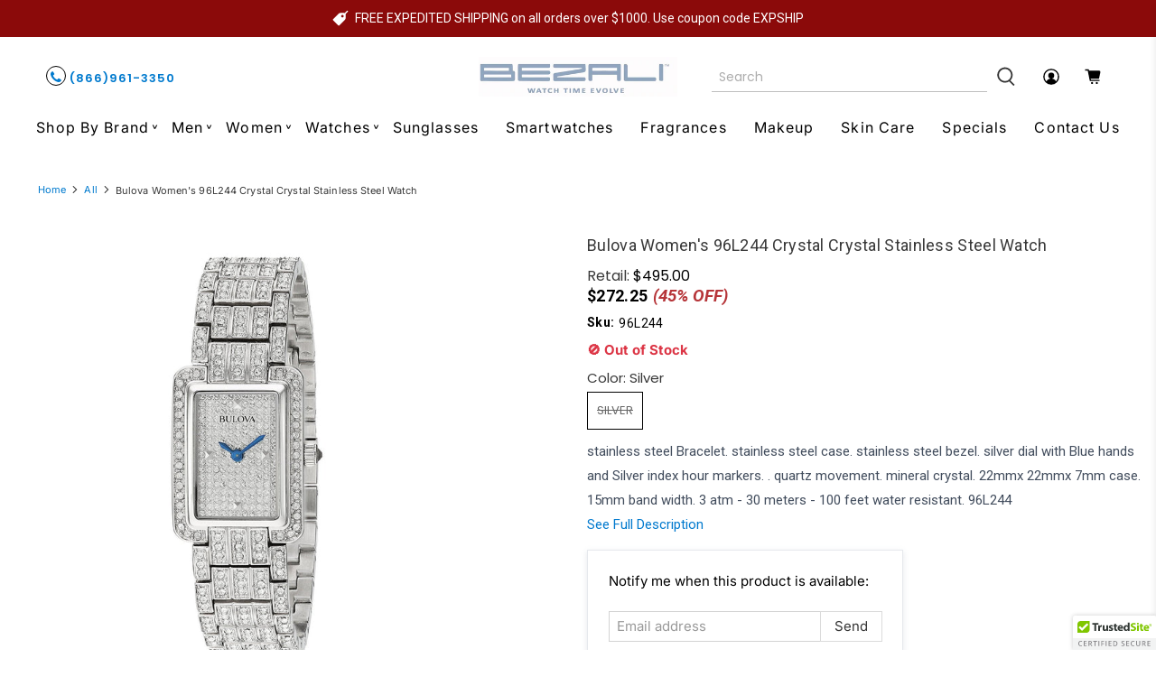

--- FILE ---
content_type: text/javascript; charset=utf-8
request_url: https://www.bezali.com/products/bulova-womens-96l244-crystal-crystal-stainless-steel-watch.js
body_size: 1229
content:
{"id":585668821026,"title":"Bulova Women's 96L244 Crystal Crystal Stainless Steel Watch","handle":"bulova-womens-96l244-crystal-crystal-stainless-steel-watch","description":"stainless steel Bracelet. stainless steel case. stainless steel bezel. silver dial with Blue hands and Silver index hour markers. . quartz movement. mineral crystal. 22mmx 22mmx 7mm case. 15mm band width. 3 atm - 30 meters - 100 feet water resistant. 96L244\u003cdiv class=\"one-half-column-left\"\u003e\n\u003cp\u003e\u003c\/p\u003e\n\u003ctable style=\"width: 100%;\"\u003e\u003ctbody\u003e\n\u003ctr\u003e\n\u003ctd style=\"width: 25%;\"\u003e\u003cb\u003eBrand\u003c\/b\u003e\u003c\/td\u003e\n\u003ctd style=\"width: 25%;\"\u003eBulova\u003c\/td\u003e\n\u003c\/tr\u003e\n\u003ctr\u003e\n\u003ctd style=\"width: 25%;\"\u003e\u003cb\u003eGender\u003c\/b\u003e\u003c\/td\u003e\n\u003ctd style=\"width: 25%;\"\u003eFemale\u003c\/td\u003e\n\u003c\/tr\u003e\n\u003ctr\u003e\n\u003ctd style=\"width: 25%;\"\u003e\u003cb\u003eModel\u003c\/b\u003e\u003c\/td\u003e\n\u003ctd style=\"width: 25%;\"\u003e96L244\u003c\/td\u003e\n\u003c\/tr\u003e\n\u003ctr\u003e\n\u003ctd style=\"width: 25%;\"\u003e\u003cb\u003eSeries\u003c\/b\u003e\u003c\/td\u003e\n\u003ctd style=\"width: 25%;\"\u003eCrystal\u003c\/td\u003e\n\u003c\/tr\u003e\n\u003ctr\u003e\n\u003ctd style=\"width: 25%;\"\u003e\u003cb\u003eMovement\u003c\/b\u003e\u003c\/td\u003e\n\u003ctd style=\"width: 25%;\"\u003eQuartz\u003c\/td\u003e\n\u003c\/tr\u003e\n\u003ctr\u003e\n\u003ctd style=\"width: 25%;\"\u003e\u003cb\u003eWater Resistant\u003c\/b\u003e\u003c\/td\u003e\n\u003ctd style=\"width: 25%;\"\u003e30 Meters\u003c\/td\u003e\n\u003c\/tr\u003e\n\u003ctr\u003e\n\u003ctd style=\"width: 25%;\"\u003e\u003cb\u003eSpeacial Features\u003c\/b\u003e\u003c\/td\u003e\n\u003ctd style=\"width: 25%;\"\u003eCrystal\u003c\/td\u003e\n\u003c\/tr\u003e\n\u003ctr\u003e\n\u003ctd style=\"width: 25%;\"\u003e\u003cb\u003eBand Material\u003c\/b\u003e\u003c\/td\u003e\n\u003ctd style=\"width: 25%;\"\u003eBracelet\u003c\/td\u003e\n\u003c\/tr\u003e\n\u003ctr\u003e\n\u003ctd style=\"width: 25%;\"\u003e\u003cb\u003eBand Color\u003c\/b\u003e\u003c\/td\u003e\n\u003ctd style=\"width: 25%;\"\u003eSilver\u003c\/td\u003e\n\u003c\/tr\u003e\n\u003ctr\u003e\n\u003ctd style=\"width: 25%;\"\u003e\u003cb\u003eBand Width\u003c\/b\u003e\u003c\/td\u003e\n\u003ctd style=\"width: 25%;\"\u003e15 mm\u003c\/td\u003e\n\u003c\/tr\u003e\n\u003ctr\u003e\n\u003ctd style=\"width: 25%;\"\u003e\u003cb\u003eBand Length\u003c\/b\u003e\u003c\/td\u003e\n\u003ctd style=\"width: 25%;\"\u003eMen's Standard\u003c\/td\u003e\n\u003c\/tr\u003e\n\u003ctr\u003e\n\u003ctd style=\"width: 25%;\"\u003e\u003cb\u003eBand Type\u003c\/b\u003e\u003c\/td\u003e\n\u003ctd style=\"width: 25%;\"\u003eBracelet\u003c\/td\u003e\n\u003c\/tr\u003e\n\u003ctr\u003e\n\u003ctd style=\"width: 25%;\"\u003e\u003cb\u003eClasp\u003c\/b\u003e\u003c\/td\u003e\n\u003ctd style=\"width: 25%;\"\u003eDeployment\u003c\/td\u003e\n\u003c\/tr\u003e\n\u003ctr\u003e\n\u003ctd style=\"width: 25%;\"\u003e\u003cb\u003eCase Material\u003c\/b\u003e\u003c\/td\u003e\n\u003ctd style=\"width: 25%;\"\u003eStainless steel\u003c\/td\u003e\n\u003c\/tr\u003e\n\u003ctr\u003e\n\u003ctd style=\"width: 25%;\"\u003e\u003cb\u003eCase Size\u003c\/b\u003e\u003c\/td\u003e\n\u003ctd style=\"width: 25%;\"\u003e22 mm x 22mm\u003c\/td\u003e\n\u003c\/tr\u003e\n\u003ctr\u003e\n\u003ctd style=\"width: 25%;\"\u003e\u003cb\u003eCase Thickness\u003c\/b\u003e\u003c\/td\u003e\n\u003ctd style=\"width: 25%;\"\u003e7  mm\u003c\/td\u003e\n\u003c\/tr\u003e\n\u003ctr\u003e\n\u003ctd style=\"width: 25%;\"\u003e\u003cb\u003eCase Shape\u003c\/b\u003e\u003c\/td\u003e\n\u003ctd style=\"width: 25%;\"\u003eRectangle\u003c\/td\u003e\n\u003c\/tr\u003e\n\u003ctr\u003e\n\u003ctd style=\"width: 25%;\"\u003e\u003cb\u003eCase Back Type\u003c\/b\u003e\u003c\/td\u003e\n\u003ctd style=\"width: 25%;\"\u003eSnap-down\u003c\/td\u003e\n\u003c\/tr\u003e\n\u003ctr\u003e\n\u003ctd style=\"width: 25%;\"\u003e\u003cb\u003eDisplay Type\u003c\/b\u003e\u003c\/td\u003e\n\u003ctd style=\"width: 25%;\"\u003eAnalog\u003c\/td\u003e\n\u003c\/tr\u003e\n\u003ctr\u003e\n\u003ctd style=\"width: 25%;\"\u003e\u003cb\u003eDial Color\u003c\/b\u003e\u003c\/td\u003e\n\u003ctd style=\"width: 25%;\"\u003eSilver\u003c\/td\u003e\n\u003c\/tr\u003e\n\u003ctr\u003e\n\u003ctd style=\"width: 25%;\"\u003e\u003cb\u003eCrystal\u003c\/b\u003e\u003c\/td\u003e\n\u003ctd style=\"width: 25%;\"\u003eMineral\u003c\/td\u003e\n\u003c\/tr\u003e\n\u003ctr\u003e\n\u003ctd style=\"width: 25%;\"\u003e\u003cb\u003eCrown\u003c\/b\u003e\u003c\/td\u003e\n\u003ctd style=\"width: 25%;\"\u003ePush-pull\u003c\/td\u003e\n\u003c\/tr\u003e\n\u003ctr\u003e\n\u003ctd style=\"width: 25%;\"\u003e\u003cb\u003eBezel\u003c\/b\u003e\u003c\/td\u003e\n\u003ctd style=\"width: 25%;\"\u003eStainless steel set with crystals\u003c\/td\u003e\n\u003c\/tr\u003e\n\u003ctr\u003e\n\u003ctd style=\"width: 25%;\"\u003e\u003cb\u003eDial Hands\u003c\/b\u003e\u003c\/td\u003e\n\u003ctd style=\"width: 25%;\"\u003eBlue\u003c\/td\u003e\n\u003c\/tr\u003e\n\u003ctr\u003e\n\u003ctd style=\"width: 25%;\"\u003e\u003cb\u003eDial Markers\u003c\/b\u003e\u003c\/td\u003e\n\u003ctd style=\"width: 25%;\"\u003eSilver index\u003c\/td\u003e\n\u003c\/tr\u003e\n\u003c\/tbody\u003e\u003c\/table\u003e\n\u003c\/div\u003e\u003cbr style=\"clear:both;\"\u003e","published_at":"2018-04-23T13:23:37-04:00","created_at":"2018-04-23T13:23:39-04:00","vendor":"Bulova","type":"Wristwatches","tags":["Band Color_Silver","Band Material_Stainless steel","Brand_Bulova","Features_Crystal","Gender_Womens","Movement_Quartz","Nstock","Price_$100-$250","Series_Crystal"],"price":27225,"price_min":27225,"price_max":27225,"available":false,"price_varies":false,"compare_at_price":49500,"compare_at_price_min":49500,"compare_at_price_max":49500,"compare_at_price_varies":false,"variants":[{"id":7231061327906,"title":"Silver","option1":"Silver","option2":null,"option3":null,"sku":"96L244","requires_shipping":true,"taxable":false,"featured_image":{"id":3831622336546,"product_id":585668821026,"position":1,"created_at":"2018-07-24T00:38:27-04:00","updated_at":"2018-07-24T00:38:27-04:00","alt":"Bulova Women's 96L244 Crystal Crystal Stainless Steel Watch","width":1500,"height":1500,"src":"https:\/\/cdn.shopify.com\/s\/files\/1\/2500\/4946\/products\/96L244.jpg?v=1532407107","variant_ids":[7231061327906]},"available":false,"name":"Bulova Women's 96L244 Crystal Crystal Stainless Steel Watch - Silver","public_title":"Silver","options":["Silver"],"price":27225,"weight":204,"compare_at_price":49500,"inventory_management":"shopify","barcode":"'42429548466","featured_media":{"alt":"Bulova Women's 96L244 Crystal Crystal Stainless Steel Watch","id":1262463287330,"position":1,"preview_image":{"aspect_ratio":1.0,"height":1500,"width":1500,"src":"https:\/\/cdn.shopify.com\/s\/files\/1\/2500\/4946\/products\/96L244.jpg?v=1532407107"}},"requires_selling_plan":false,"selling_plan_allocations":[]}],"images":["\/\/cdn.shopify.com\/s\/files\/1\/2500\/4946\/products\/96L244.jpg?v=1532407107"],"featured_image":"\/\/cdn.shopify.com\/s\/files\/1\/2500\/4946\/products\/96L244.jpg?v=1532407107","options":[{"name":"Color","position":1,"values":["Silver"]}],"url":"\/products\/bulova-womens-96l244-crystal-crystal-stainless-steel-watch","media":[{"alt":"Bulova Women's 96L244 Crystal Crystal Stainless Steel Watch","id":1262463287330,"position":1,"preview_image":{"aspect_ratio":1.0,"height":1500,"width":1500,"src":"https:\/\/cdn.shopify.com\/s\/files\/1\/2500\/4946\/products\/96L244.jpg?v=1532407107"},"aspect_ratio":1.0,"height":1500,"media_type":"image","src":"https:\/\/cdn.shopify.com\/s\/files\/1\/2500\/4946\/products\/96L244.jpg?v=1532407107","width":1500}],"requires_selling_plan":false,"selling_plan_groups":[]}